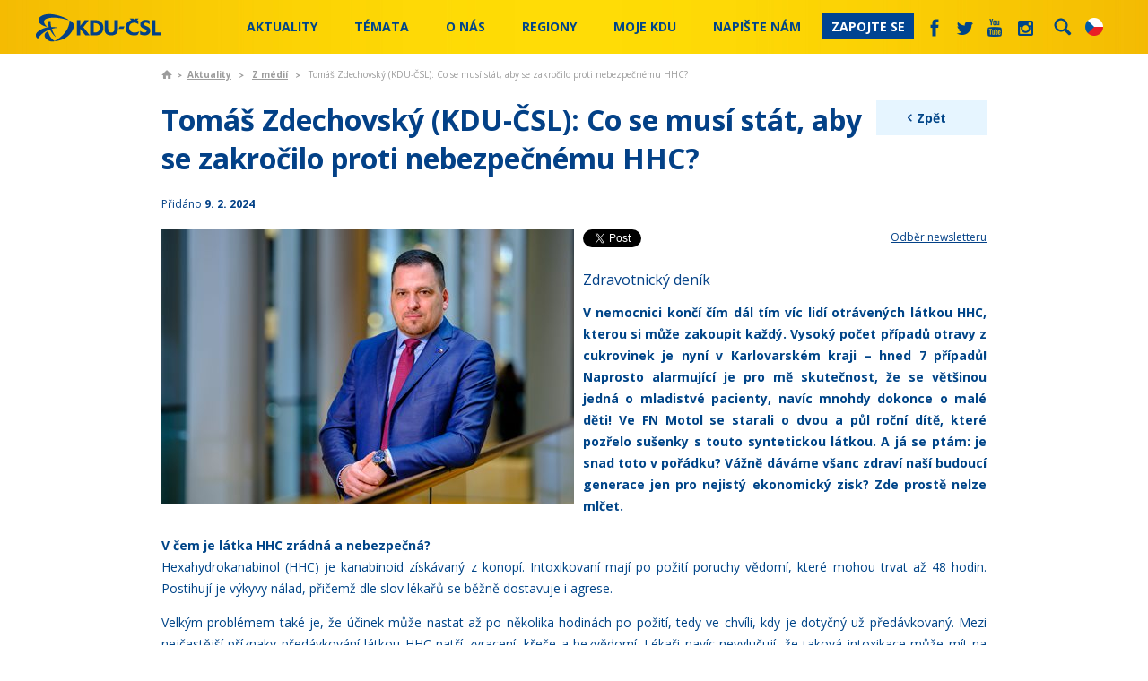

--- FILE ---
content_type: text/html; charset=utf-8
request_url: https://www.kdu.cz/aktualne/z-medii/tomas-zdechovsky-(kdu-csl)-co-se-musi-stat-aby-se
body_size: 29145
content:
<!DOCTYPE html PUBLIC "-//W3C//DTD XHTML 1.0 Transitional//EN" "http://www.w3.org/TR/xhtml1/DTD/xhtml1-transitional.dtd">
<html xmlns="http://www.w3.org/1999/xhtml"  lang='cs'>
<head id="head"><title>
	KDU-ČSL - Tom&#225;š Zdechovsk&#253; (KDU-ČSL): Co se mus&#237; st&#225;t, aby se zakročilo proti nebezpečn&#233;mu HHC?
</title><meta http-equiv="content-type" content="text/html; charset=UTF-8" /> 
<meta http-equiv="pragma" content="no-cache" /> 
<meta http-equiv="content-style-type" content="text/css" /> 
<meta http-equiv="content-script-type" content="text/javascript" /> 
<link href="/CMSPages/GetResource.ashx?stylesheetname=KDU" type="text/css" rel="stylesheet"/>
<meta name="viewport" content="initial-scale=1.0,width=device-width">
<script src="//ajax.googleapis.com/ajax/libs/jquery/1.7.2/jquery.min.js"></script>

<link href='https://fonts.googleapis.com/css?family=Open+Sans:400,600italic,600,700&subset=latin,latin-ext' rel='stylesheet' type='text/css'>

<link href="/KDU/media/system/css/main.css?20241202" rel="stylesheet" />

<!--<link href="/KDU/media/system/css/bootstrap.css" rel="stylesheet" />-->
<link href="/KDU/media/system/css/jquery-bxslider.css" rel="stylesheet" />
<script src="/KDU/media/system/scripts/jquery.bxslider.min.js"></script>

<link href="/KDU/media/system/css/kdu-forum.css" rel="stylesheet" />
<link href="/KDU/media/system/css/kdu-add.css" rel="stylesheet" />
<link href="/KDU/media/system/css/kdu-donation-app.css?20240626" rel="stylesheet" />

<link href="/KDU/media/system/css/slick.css" rel="stylesheet" />
<script src="/KDU/media/system/scripts/slick.js"></script>

<link href="/KDU/media/system/css/meanmenu.css" rel="stylesheet" />
<script src="/KDU/media/system/scripts/jquery.meanmenu.js"></script>

<script src="/KDU/media/system/scripts/jquery-easing.js"></script>
<script src="/KDU/media/system/scripts/plugins.js"></script>
<script src="/KDU/media/system/scripts/modernizr.js"></script>
<script src="/KDU/media/system/scripts/sly.js"></script>
<script src="/KDU/media/system/scripts/pux-helper.js"></script>


<!-- Datepicker -->
<link href="/KDU/media/system/css/datepicker.css" rel="stylesheet" />
<script src="/KDU/media/system/scripts/jquery-ui-1.10.4.custom.min.js"></script>
<!-- Datepicker END -->

<!-- Google maps-->
<link href="/KDU/media/system/css/leaflet.css" rel="stylesheet" />
<link href="/KDU/media/system/css/kdu-maps.css" rel="stylesheet" />
<!--<script type="text/javascript" src="https://maps.googleapis.com/maps/api/js?key=AIzaSyBnpLs8iyi5NXmxqVJxvn8Oj8E8fRXsQgM&sensor=false"></script>-->
<!--<script type="text/javascript" src="https://maps.googleapis.com/maps/api/js?key=AIzaSyB0gJjCXYNDojfjXd3blHvXtYD1ZMD8bvw&sensor=false"></script>-->

<!--<script src="/KDU/media/system/scripts/marker-with-label.js" type="text/javascript"></script>-->
<!--<script src="/KDU/media/system/scripts/markerclusterer.js"></script>-->
<script src="/KDU/media/system/scripts/leaflet.js"></script>
<script src="/KDU/media/system/scripts/leaflet.markercluster.js"></script>
<script src="/KDU/media/system/scripts/pux-seznam-map.js?v=241219"></script>
<script src="/KDU/media/system/scripts/kdu-maps.js?v=241219"></script>
<!-- google maps END -->

<!-- Selectbox -->
<link href="/KDU/media/system/css/jquery-selectbox.css" rel="stylesheet" />
<script src="/KDU/media/system/scripts/jquery.selectbox-0.2.js"></script>
<!-- Selectbox -->

<!--Photo Gallery -->
<!-- Add mousewheel plugin (this is optional) -->
<script type="text/javascript" src="/KDU/media/system/fancy/jquery-mousewheel-3-0-6-pack.js"></script>
<!-- Add fancyBox main JS and CSS files -->
<script type="text/javascript" src="/KDU/media/system/scripts/jquery-fancybox.js?v=2.0.6"></script>
<link rel="stylesheet" type="text/css" href="/KDU/media/system/fancy/jquery-fancybox.css?v=2.0.6" media="screen" />
<!-- Add Thumbnail helper (this is optional) -->
<link rel="stylesheet" type="text/css" href="/KDU/media/system/fancy/jquery-fancybox-thumbs.css?v=1.0.2" />
<script type="text/javascript" src="/KDU/media/system/fancy/jquery-fancybox-thumbs.js?v=1.0.2"></script>


<script src="/KDU/media/system/scripts/bootstrap.js"></script>
<link href="/KDU/media/system/css/prettyPhoto.css" rel="stylesheet" />
<script src="/KDU/media/system/scripts/jquery-prettyPhoto.js"></script>
<link href="/KDU/media/system/css/kdu-gallery.css" rel="stylesheet" />
<script src="/KDU/media/system/scripts/jquery-easing.js"></script>
<script src="/KDU/media/system/scripts/jquery-timers-1-2.js"></script>
<script src="/KDU/media/system/scripts/jquery-galleryview-3-0-dev.js"></script>
<script src="/KDU/media/system/scripts/main-gallery-script.js"></script>
<!-- Photo Gallery end -->
<script src="/KDU/media/system/scripts/intersection-observer.js"></script>
<script src="/KDU/media/system/scripts/pux-lazyload.js"></script>
<script src="/KDU/media/system/scripts/pux-ajax.js"></script>
<script src="/KDU/media/system/scripts/kdu-csl.js?20240614"></script>
<script src="/KDU/media/system/scripts/kdu-calc.js?20240624-2"></script>
<script src="/KDU/media/system/scripts/kdu-csl-main-page.js?20240626"></script>


<link href="/system/favicon" type="image/x-icon" rel="shortcut icon"/> 
<link href="/system/favicon" type="image/x-icon" rel="icon">

<link rel="alternate" type="application/rss+xml" title="RSS KDU-ČSL" href="/system/rss" />
<link href="/KDU/media/system/css/print.css" rel="stylesheet" media="print" />


<script type="text/javascript">
	/* <![CDATA[ */
	var seznam_retargeting_id = 72882;
	/* ]]> */
</script>
<script type="text/javascript" src="//c.imedia.cz/js/retargeting.js"></script>

<!-- Google Tag Manager -->
<script>(function(w,d,s,l,i){w[l]=w[l]||[];w[l].push({'gtm.start':
new Date().getTime(),event:'gtm.js'});var f=d.getElementsByTagName(s)[0],
j=d.createElement(s),dl=l!='dataLayer'?'&l='+l:'';j.async=true;j.src=
'https://www.googletagmanager.com/gtm.js?id='+i+dl;f.parentNode.insertBefore(j,f);
})(window,document,'script','dataLayer','GTM-MG48S8H');</script>
<!-- End Google Tag Manager -->

<!-- Google tag (gtag.js) NOVÝ -->
<script async src="https://www.googletagmanager.com/gtag/js?id=G-LXBLG5GWPM"></script>
<script>
  window.dataLayer = window.dataLayer || [];
  function gtag(){dataLayer.push(arguments);}
  gtag('js', new Date());

  gtag('config', 'G-LXBLG5GWPM');
</script>

<!-- Meta Pixel Code -->
<script>
!function(f,b,e,v,n,t,s)
{if(f.fbq)return;n=f.fbq=function(){n.callMethod?
n.callMethod.apply(n,arguments):n.queue.push(arguments)};
if(!f._fbq)f._fbq=n;n.push=n;n.loaded=!0;n.version='2.0';
n.queue=[];t=b.createElement(e);t.async=!0;
t.src=v;s=b.getElementsByTagName(e)[0];
s.parentNode.insertBefore(t,s)}(window, document,'script',
'https://connect.facebook.net/en_US/fbevents.js');
fbq('init', '1052312544874012');
fbq('track', 'PageView');
</script>
<noscript><img height="1" width="1" style="display:none"
src="https://www.facebook.com/tr?id=1052312544874012&ev=PageView&noscript=1"
/></noscript>
<!-- End Meta Pixel Code -->

<!-- Meta Pixel Code Jurecka -->
<script>
!function(f,b,e,v,n,t,s)
{if(f.fbq)return;n=f.fbq=function(){n.callMethod?
n.callMethod.apply(n,arguments):n.queue.push(arguments)};
if(!f._fbq)f._fbq=n;n.push=n;n.loaded=!0;n.version='2.0';
n.queue=[];t=b.createElement(e);t.async=!0;
t.src=v;s=b.getElementsByTagName(e)[0];
s.parentNode.insertBefore(t,s)}(window, document,'script',
'https://connect.facebook.net/en_US/fbevents.js');
fbq('init', '1285404592882688');
fbq('track', 'PageView');
</script>
<noscript><img height="1" width="1" style="display:none"
src="https://www.facebook.com/tr?id=1285404592882688&ev=PageView&noscript=1"
/></noscript>
<!-- End Meta Pixel Code -->
 
<link href="/favicon.ico" type="image/x-icon" rel="shortcut icon"/>
<link href="/favicon.ico" type="image/x-icon" rel="icon"/>
<meta property='og:title' content='Tomáš Zdechovský (KDU-ČSL): Co se musí stát, aby se zakročilo proti nebezpečnému HHC?'/><meta property='og:description' content='V@nemocnici končí čím dál tím víc lidí otrávených látkou HHC, kterou si může zakoupit každý. Vysoký počet případů otravy z cukrovinek je nyní v@Karlovarském kraji @ hned 7 případů! Naprosto alarmující je pro mě skutečnost, že se většinou jedná o mladistvé pacienty, navíc mnohdy dokonce o malé děti! Ve@FN Motol se starali o dvou a půl roční dítě, které pozřelo sušenky s@touto syntetickou látkou. A já se ptám: je snad toto v@pořádku? Vážně dáváme všanc zdraví naší budoucí generace jen pro nejistý ekonomický zisk? Zde prostě nelze mlčet.
'/><meta property='og:image' content='https://www.kdu.cz/getmedia/e79965bc-a712-4935-953f-3f00ecbb69ce/22-02-16_Zdechovsky_portrait_5.jpg.aspx?ext=.jpg&width=460'/><meta name="twitter:card" content="summary"></head>
<body class="LTR Chrome CSCZ ContentBody" >
     <!-- Messenger Plugin chatu Code -->
    <div id="fb-root"></div>
      <script>
        window.fbAsyncInit = function() {
          FB.init({
            xfbml            : true,
            version          : 'v10.0'
          });
        };

        (function(d, s, id) {
          var js, fjs = d.getElementsByTagName(s)[0];
          if (d.getElementById(id)) return;
          js = d.createElement(s); js.id = id;
          js.src = 'https://connect.facebook.net/cs_CZ/sdk/xfbml.customerchat.js';
          fjs.parentNode.insertBefore(js, fjs);
        }(document, 'script', 'facebook-jssdk'));
      </script>

      <!-- Your Plugin chatu code -->
      <div class="fb-customerchat"
        attribution="page_inbox"
        page_id="251656685576">
      </div>

<!-- Google Tag Manager (noscript) -->
<noscript><iframe src="https://www.googletagmanager.com/ns.html?id=GTM-MG48S8H"
height="0" width="0" style="display:none;visibility:hidden"></iframe></noscript>
<!-- End Google Tag Manager (noscript) -->
    <form method="post" action="/aktualne/z-medii/tomas-zdechovsky-(kdu-csl)-co-se-musi-stat-aby-se" id="form">
<div class="aspNetHidden">
<input type="hidden" name="__CMSCsrfToken" id="__CMSCsrfToken" value="heH1saRikgOgcP5YnKALJIIXlJnFsCz5m4wFHGrXW7CyotZxDu/zTi6XtpPgmVytcWdWuUcBLz0iKk+oC1yZfTc68TaUSKIjgVGX9okm7C8=" />
<input type="hidden" name="__EVENTTARGET" id="__EVENTTARGET" value="" />
<input type="hidden" name="__EVENTARGUMENT" id="__EVENTARGUMENT" value="" />
<input type="hidden" name="__VIEWSTATE" id="__VIEWSTATE" value="[base64]/2ZvG1VmbAaQx4eSpeGOLfP7PpgDLhCG9Fd5BCmCP9XwIWNvzNtnJi/vp6AfWi/RgYkgOlEZuhGSXeHruzroCsLLYRnweuhAti9kUm11/EaeHato9dC+/oXg6NbSxJ9QPqaxdCo+dTynkoy8CH2FzUS8n3oiF2CGXi/4BU2PYvxmDu88M+o4NxQtDOayPDLZpHTlrDvo422IY/jZx7t/fDy2lr5KoFNAnFzFpw9MxLtp7Kk20xvoeKyrmjpNlLWmsRe48qnHMdISEXImtdMuAm39CSUZ8Z74ywiZLHuWkq2zcF7EnTTI+mICefpBRX0ootna8WvfuHOtfzT3bd2xfBgDnn8vx38WF1QDEOifvi/BJJ7BtdK05lVKQGdCu4xkdNY95dCu9eSBTPCF2X9OGUlqq5tEQk1zFC4ylUa5S3plBUNlSqb9IGn7Dkzg1LUwndDmzMf5NU3iuZYQfYWyowuf4XAS93Y0+WSKpAHzdlT/Gg4mT22GdpXk/ydOteaUD9j1q8cADKpsdtcdbe3rK44Kq7zgUOwxcNWP2WeRcLcTngNViowFzAiAorIi9F8O/M8nNn6GprMx/ODDfVi0zZPOqJtJ0PQgztwDLgfmbCjMASnglB8qgkKDrxeQdYww9Rs/NPaBd3Y+NTazaPJFOmAWR+sFLmnMoKoZlCGzYvuFi68toK7E5196MU2ozkzHuNwGE3jRDMxqyeyLj6MBsL+lH1LHpJYifehJGxZZmq7lbTO7Xw7VabKMVK5Y8xA2uax8okhOeAxA2OH5xaFME32hcM01hPtKb7x8wK6rxP+t/jQecmOUoOliJWB4C4hpNOEjTSAl1pQyklWOWcDEhkuFsxSiU/gpBVU6sBr9FbHIH2beMe7CFRsaKiuyKVzssLLKXHXhBD99K3dOZWeH8dtY7zstqJII3kL2h1TaEZvj84jW+QhdA8VY+lwsNFxIvQsQ3I+X46oUeWjEpM68M7jpfwShccl8XzInA+iVquceAU98R7Aqe/Yz1KZ+UrcgcWBEysPc4gmFjvsgXkyY7rPow8c+Y7BU5hurmvOYsv/1mA4oC0jCA8wVv5qoYlQ1OkWpw7UVpJD5kR7Q0OcjMzglUef+MPueFKI4r33hL5ir+aVuCs4EWRGU5cJ7Eg1o19YLLgEt5DU6fINl0hTIrmv45rQdu/3KQkNZZCZ1+CFA7zzPsrEbTTjkKD4nHd5A82nH+KbF1Xrz0Y7mXl0lMGX3G5DzGnqc/wmnfCYICc4FVhlHjKDsXwH6njDkXCvRg3z3Vpe46ctt9uDLGsthcefUeODUCCIjnW/V0AnPMe/Glvo3Jri9hPjoLR70pNsHrtKLA4iaiHO7bk8TM2bXrOnG8Lyh1haS49lm/wos+PiiwrS8jVhSyT6Lh2Q+so+RcvuK4BM58cQ8Q8RwK096Je8lm/[base64]/EVd+6z4Kt8gLfLA2QaOzM6Hiq0558AjwYG4tOjv56t95/C5XM9ATfgGDb7jHicLt4Gv8s+Y3SJM3ig1mSJlf8pLSLnscGOmLZVoOcokVuC4/z0VBHrrVkGP2sjARWfXL+MKwdKyaC49mqbj2WlWfq2mGAMtgRvNiQunGRmV/fDx14oh/c7bCpPw1zQDglo8PaqyzTsHieMoHlHxlBKTjfi1ID9KlPti3kpiuE9wcw1SRkks6HmUTMSAecdBuhNSYjV++9i0Hy4DEd72tB8vdZ/neuiRCzKImz5OsZWBtNnCceKsAHFEeXftTY/UPM6N6/PKJuxssuuEP8XKk9FS56L3tJiDNTUV4a/OpimefRHc1pn99hmRiM6DTK4OiaJh/JgXQT/ZNUblpxH6h7idP+7WjLP5bB4mYTMFc25mhF5Y33onrAEfqWja0sTT+Zc3V6Ovgp37r0Ul/W0cYQFuHohd8fp5A5u4pOqNeje7Pwqj6R+Tlk0m7Gr7gm7kHvOQLE28oe+3gck/oQ30oLvMOaeKEzqEQDkIX++YELKwEiGKIFISLiF14nYe0eoXovtqjdUF6LXW4eLvFsDdRkgDLctPcBJMm2A3G4Ow7/mkuJkOn2vP9YMtRuZrK9NAmj3tr/aTSexkUvkD79t4HVIkxZlfvTFYUn49Ndlrqi9iadA5vCtpMiVTBrdhb2UzdzYGFffE/RJIo35/[base64]/QX1ZZfBDpa0pW+ZAYSz3zOCxn9ZFytst0HFmF6OexdB1eExAibz8qg3qm/7pCH8iUiW1oQ5hA6n+dud8lrvCCs1QvhVq58i8nzfNbVK4yWLAP4OtLTJqX4JBMycrJr/mZa23194zAqcsFt1W1Sh8ZBhNWMpFLSGoCZ4JgnztXBJXBfhdmtGFLQkjIqiHyNSopqTF2bt/[base64]/VtnS5P9ebw+ZmrV9yr0c8wvfVYPzhDAWbrzwbPSnha+XCfRz32FrEuJ6JtgF3Phvla4/Ka1UFz12MRJyxRu1jTSDsItch+mFVB4pRpcJRjX5/9g491uKEfuAgnucHi7Rwj+YA23V9TfkN6/LtvIIaS4HOugP1387QzcPXyYFRJCpn9nxMIrwf6tzfXHaidjTIWDFY++BSniotC1qMm/GO1jZab1OU4OgUYdqtIlb5+I3pl4nanAqIitBsh77pPRJQl1Q/TnVT9JUnjxFgBeLIU2viN+kbV+9PltS0O3+QqEER/YZVaM7x3ZqPQ8ghbjCUBKcm0bEZNgQwOuz0QSAFMFk+23sJjDYVBx9YJpnAbmR5rUD35CNJTudf6VOwFt9uHITWBcA6uItIUY1nSDMrEUUesVvaKw4V2dULa+wapNvRwXJEQ6wuRHVZCo4fNHpxwS3PHl1qdrxuAuB0auJ/7U75upV1bCoYtrJQgeDpJwc+FyN1yub7JlA4OCpjfrW33hnAg3IRBAfe4NkN6xgJ4hNTTW/0vQQnC1nG4YBsUXHhg8AVT19HBTGidNuFSaCqTSWIvHh1GZfHbveOqo/7Cq9v7gGsC1q7geXrKw9W45o6h/fblIWw+N+4C7mdy//f3wO+NgOVbqh3bIkqdjkwRlArTOyP91ENAJTtfgzZmBJ+HhmA++Rr++RwwdSMY0+fkvKOiOtM2YtxDTAKk4BKsXbnhI27k+h6pzQxJ7G7ni9jY57R9CVHzOlotsE9X1R22RCcTvz4EDeg/XUceYozw/L8GoOMgp/Vi2fckmh3Kd5bfzjSGab4BLjZk9eocXUxAgUcvhZrkrjhNmUr7AKrWvTeuFMG1n3tT+Q2s+92ht4axmU7AFquUbHT1ozhlOBTJsX5YuS7GgLiDymAo1ahsTf6QNbmnbRGD9H4HAFJ018YagvInCEz2/d4zEi/VEKQIk9zG4SeoU3eBHQuaOUITsZzy6vyRfRcHp2FHS0NGbdYn1YFB+7Yzzb3ouVmouGEOaedqd9b+/DctW/D8Q5MlDMD7Bf2sI26Zz0eYAvO41h3dTIRJdJD249Uy9cH7BI40GqzutlH1Ba8Je8/kW0ldELAieDhNlBH2a3eYghHQEDnN2ohN6+JsnpJRTSRQPq72bytG8HCODKz4ghtrotLMzBeC30neVXjQYABunptRJTW7XTtKqcN7zJjzMghQRxULwsi/fqtkVHwVlqe14EbIIU+KSToyER35RIH1tqceeuKTTfmUUJkRRBCRhvLgt0ZM2RYFCM2EgdtLyElIQZlN0eh5Nn3ti8wWSmJey86sOQyjLkLIJkVEaTL+wLZe5tXfYnKycyV0E+c1CXqwklf/3oVH1bPitGFFy9L5xuwIfxCEw2kZ0tYR/UBtmU3TZY7BJ/iXNAwea9jSr9HNhujVPZvc1akM/SVmGMvO/SFWqW9lj1EszrgjqcQP0cfnpflw4a7XJ6pr2C1g9B0sIhcHYEvNsPNME0/DZBhjX1yb2cHRJG7SRdbFrp/ekKH4LwQH2Hyp8j3sLYWqcUI2OwJKGRcU0qBqZ3rxpGaXs+bu+/Yf4g9py0cHrR2+HgVLs9NQ1S9fGKBThjTzDmyFlQCyfH5kmRKlEinIu5CFx2mUCEwCD4bnQibeVSjuW0TG/Mog9i3BbmcF+6a7RGYebexExXYCq4cSQ7aC4jn9n9JLwFgBUwGWBxs1NGmV+3lFkwo5YHotHn4OCxhwD6j5caUJpHbz1vG2yexz6czSUCjlbuwKde1q/Ry0l5z3QZLnNYvQvA5GlpAsLcA9yFdBl79Bq2kyiY7HF331lEF5eBtBD4fhp9q1zvbEfZ1ebtCeJvl9S4htoeXML3V17UxixunHjvVrsPEpZZGH/3hv4qjgJimDuxkbmoPGfAGu/1BGJaCe9zizmADTLrnSqo4HQye0rC9XvKD2xW8gWiLgRSL6PVggpt5QK9vqatTkalEU0gLwyHhOsC3Xo6XbWm+PEYkDb8nwNnlgxhx8NrXBL6gOxd/yheRzPPwQJmUHDItTHeEybPiycL9JWp7A5JTqlGesBWUH8PlU6NrppLXrLJ/Vg7yZ7pEG2F8dHe6+gfU6aujZVXXTh2xE1A8kfpcSrPK9BqdHC5/F8sVtHTGAc/QAyDPVOvhoEX5NmY9XvPwyc1XPmqH/JJ5KR+aPPv6wfA+onyLksrcs5FxSg+z8CdTyNGq8DZJw8JdEEF9CoklGlpDYITQS2bYaicwPvU7wKve3rUgDsS02v/rJE6C+qVjSw6NVUBwL9wnjJ0wjUWqd3TX4sXQQ9v3sJt2DxuJBi6Y0tpQowQky4tFyWx+qYuyEfNSqyXVZx7WAsdVe2oatY+iaq+sujhqUMk40S+B2Ao4a/F0R/UlcJNqvwKyF+siZBGd7xElgZWNV6g9bzKF5WkIpup9tgp+a1nCcxzm9iN3R7voeOcXETDn23izBUW9GP7z1Hfi0aNEMOshZhO39IEsm/YDzifD6vOpgKPfOE0HcwDdyjn8asYij5sYyJpu7Q4QaNS903wpa1hQT52t3oYIiyL68AAiEa5ntwE3cshQzoLFab+LxfJf7r94hdeMTXBwsS66mQ04mZHr5p+Im2pY6nv+QWTaHOqTZN00Tt9xWVmXT8nr8sm/vEWjfUVMHZ/qBTHrx2aFBGyQkZu5eddj7DtKnmLdXEr7hgId8pS0J9bkSV1AhVza8r034POkgLTtyq2hLn9LifHzfolc+7zwLEwOwc3QueQIijHj/dKR6S5rSqTquJ76tkMekBctV39Fxy+8GfqgnA5U6zRhE0A8E7ZezM7RLohuOeYZT5rKQFVcycx4d0q3yFFSLLFAkLEZ11UO0PPa/9RJK0bkBhAOwdumnD9MghKlK1GEx245Tt/Nk5WrRcLUnZqG1dzW0hmi2rcSMjejk6PTtQkrvAUgfGrTgnHpLh2287Hkc5rokJp14OupJ3kfxS3xPN7FJ2LnTc0Q9H/EsfdgLHmZBXEEW66Gu/q2cGzSTyc+iNdVcaNSG/G6gizMB4UDzJZLV/RSyP0PxPl+56w+pPD5rUJ/lJrvaVzscplk0L/tycS9gI9cNS+5e22F24GF+4SMRXeAyekGvABWHya5rWQ9a7XUw/O3wMiEG+NCX/tHziZfPqy5frud30csNYttCcsrzFFe+t4nS5MEnymZ7ripa+l+1q/AkUDd4orrhzoKPCkg3SVXxl6305tLPHS/[base64]/efZOHGLLI4fFDQmMfC+oUhT3BU9AEoxvrXpTEBI6idiLYY37YJ1maT1+t5wJanUytr70R38FxisAAzN4SL6xiE1OjZ7YW7yrpybHSDdfdFJ7Duti4uYV/6WGTvJ/7NhrV98nF7S8QLNYscC9I64gEuTuy/Tq3m55+2HJ2gn90Cf9Kjp8qfNCWlsc0vF+VP3rA+gqam3OIeWrECTSaZh9IOYpoaeBJY8yqLPXIGoVqNNKmMNcoACGcixxppfIEaSQipB/+b4+dY9s+qT4tvT3C18ZC0VN5xumkPExNHDeAOuTLyjpJ+Rn+44Uv458dLGm0LS2nFCeyiQcD24ZiKeSDMQ3wQdahDzypMBJi/n9KzTAAbPDbTkA4anKuWEQd/QNPfhQU0/FdZQB1evb6e1dr3cqZmjjHsU89El4bvN9INjEexkONj92Rfv5NwpoyUY+pJ3nCP9FvBmpUgdLNSNODQpukaxExveRV5J9ml8cJ0LOI6BmHiewz/sgRN80nS0bjVHM/RRjrUotHeUqtDuYdJpmNNgB56FN5tuC+MaLff0vahcU+dFLpp8qM5vxzilC0hnsBfKuoZsOHT73N8MqVaCqjAHQIQyyDmXy+a/NBRyqxNh4hfyID/4eue84pVCxfDpvAHJ6E+l7LVksYbB4tk/OQmJwtIe5AWjqDBLw5mMdbI5ISWLP4l+e8f3xmOidXNI7ssCIL+qPIyH5FpwIpv8LsdnozuEqY3GRJo/0FyeADzWtHw64QTrPQDfd+39rIWoRI6MfM17z6tO5ecQRmk0JXBAze27xh+HGAsSnZbVg2NnEEsR1XiRtvq8s6tXCWzICIEBeCuzOmFq7vYpoXbieG0kkW7QX4HohzY9KF6KhpVH/FsJVCJi3CtV8dvZQ94TVyfVSlFRNLwoXcew61eb2j466nCNUuvJwEI4w7gEGsmdA8qe34uZdEJvwm9IKnCpteA1+iZJDsYhe8Dwy+irNQdHaQBQ/6CswGbP5Aa8mPtXqzEjP1t1M9Mm8Abma3W0rVbLo31XwZqOX5gatwQ7f8AobMq2XZXlpb9STZdneyicftXsrSMsK441hjrFHeuMkG4mqy9F9fhBEbGNn8e2Qx5NUSUKB+Apgzq9I9sFEZ5uOfMGlCxPctk6asX/d70KyIDkWJ+IO7zps6JJ19R3QuTRCHox46NLIh+hO+TztGynguebpAyPAj8mmHypx07ny+u6dC7osheeD9HL857qyaJ/tKD2BHb74OIt1e/sSASGI4f5pzfJtNbKCy+mxYo5MJMf1Ael7zcZyOgEyjY0t5q6SB/9M3O10LZ34dCAu9q/rYPRqemuV/DtphF0DL/cSLoiBuJlFcixLG/4//ss/StMI3JRl/[base64]/MU/3ATsY/USiNBpjyuIZtAzyswW6MGyRgel2/40e2KvMRAnv6/o9iVFtESAmBs0EmPWn+Bv8XCjEa+yx/762o6ipth3/Ghtk9FfQztyKbYe601obmhKfUjkT1jsZ+LrDKfCaBRrHUm0pduUvtkEV3e8DnWHtWbor21k0RycHxPSXwdmTPN8HcLICeg9swH/gseGdWGwwau7XCtO5vgurIXGFBsvtlNMb54gV80XghPxl+1PJFsYqjwsHBi3HkRZrvKnIMwl3+vYdH/vm6nrEl9/8azIInYpvE0hAjplZ7UXZhN3kmJmApgSkxEMXkepGJ6D0416O2EjGyr7bQvG4Nw9xPppRI4KSYHezRE5Cdx73NDwl++tzPaiz9Or7T6Ui/jSVPY36dw0SY3a0O9xeZNUqitKsDzLxVL9z2S+GGluHKxilm+VLJxCMeQ1zwE/3DwPFmqa7M/RxmBZ6F3AjI/+nY3BVwGV8sIwRUl8ZFmZuc/99uoK3PFYwA9R0QBBy4d/DQEx+/ajC1QlL+35h/agWha82rmLE7uObQZezxVxIhLM26LcZ/b1XXLhBJ7QNNPevKWF3sgAnbanT1IyjRKUWsKSyodDgHs2Hh0Je+2BR3ezYHA7UQFPXj6ZKty1NalGNH6YC0xAbBzeq/3VZ5JaVvHwdXfWGvydP38OG5ssZHKFP7/zXtn5d9UCUgF+BpsWu3MFvylK/5VeTP8siaADQHWRHc8X4tItpvxsLay5jvIfzeWEgOqC12cHNl/4tLpnKwm98540lhZ9Cr2bLdpxwDcxZXNbN0nWW/GKs3Co//5i9Ju/K1HDwDdE7kKBGuVOp6S0EWxU7X5GR6EQA3hRjdBIrlPofH8vRxoDq/Vgdr9X2E8WY/df0RTu8a2o2fsm6+pghvAVDeeUJWWmPV8opxb47GGN1gZpmSEa83pzCvQNcVBCjr9mx+89OJlyGkbG2L9uwGMaQsaVGNnBmZ0XZD9HImBzqWyP4uyVJBjHpchBPRxF05Tn4Qpas2/[base64]/EVQ9lKlLwJue2R39rTNKwCnXAy47xfnYqGvsE2PH/3nmgqqnmr++RuVAo2ExJUCKAdV4iEMroCpGbjLljTuh9tNIp5PWRRq37ld9dVgafsjkl5M6YtYTmOrMUxVt9DOuuKWTd0V5EnzlFHlF7TzZTOS3u16RrGR3SZvo4nxXBAuXWMVTQnmCLf/QP6Ntm9q6D114D8FsK3Z2cd3AhRvEM+djCvD4wmeONnH8ObPHtTLliKOqB6YeelAwXy/7PU5KWFR8QcTO7ZAsvLoxvhCdpnGgaeoCT3psZeaYb6621kCXncOsD9sd35YUnu9eu88+o0+Oof2AFUlxE9NOR4DgkNaEl87YPNGOCzQe0pRGWXCTzJ+tcgkSEcK3HPgi6TU8RLsXNDIowXqSKmaEyZwZlz5pLxl5q/IuxOPmPES6IC4sjnb5zD9bdN+QVrJW8Ncku0rzwefPp9kRBy812JpyKvdffNvDJMqABQRTqLbvuUZ8zP73gW2xycvOnQ3eEIo/xBxtp2sP/yYn9sDO8sKnLm4zdUNCDlFk2VDFU8nfMOqCbjEBo72uLjQ1Qa1xP1/yoSN9dIGA0fWaKzYQYHeqA9TK3GztGjQSboi1Nepnow4ZLJc7ybSVWB7++UGSkSxZkBjuRZCyT1rm59BR4NPzc9FbWf+G/X9++vMBsxoZINKYf5ts54e3Gp6QS7cUcxUAvQIaD/JRLy36MqFfVFxdyBhfwCTFVDac/VN249vJZ7Y+4OumoDRSazNQLfM9GEHPslZ/z2XPeW8oxYk2awixEawTp4Xl8T1xv+t5er4Zo9rtUsYimTSPc8WABQiMc4BN0BH5oWcqJUwjLHlfR3pR4FrZnJNZXF45/eVLBQUBaiRDZFaGABqvGTEvlJ99AFrxvHz95v+0PjeZ78W/WaH7pHezmL283s9i65L7LSzrDI80b803hu64BT9tnmGoemaRJKqF2zQYDPvsbDBhc7CbYuz1eiMB39TsGzgeFmp6d/5hv4FYDMc0v4LNnsXyy1xqu42QxEU6qvlqgglJPwdWXlnv/svBnCnTJebaq+YJLEPFjW7lZU3E2F2sc0+XTN43N9A4v53jZ+rRBX9BxQwWMu796TFEyb4I2kn/5IIRQDuT2xLIo62EWwKl92/cIHHsaOcO8EA42x81xJg0DHZAkpsPjZiQR5pUOCBAZ8VCL3Q1pjrxLjh6vF06sXAofqqmeewoQBTOu0fIraouAbAMzA7PmBib/W4hL/RzWrSyH0/AaCHPdU2foRu8goA1nuIkdvE/ybTj2UC1lIMFzMj/[base64]/iihS0RzvlgV/bC4i/tD6X6QyimE4Klt61ja24oOuXI8LTItQ5bD/SOR8GxKMS82DAQXYf37KNKStAz2/Ae+pSKxf/g+JbYFEnV04dnKMON9+GTnSwsmxb8/eUXgC8og8gp9mS1PbZoDlQ2lTn1Ko10V8slZxZNCpq5g888wfO4E5cL+yG6tOdKdnIRv1CEEikCFaoCT+wv82t7egAsgQ1g9IUc9PE1MYzOOSkLNvedduLxrmzTMJMQlBudX6n/l/T/8LYupgkKUoOQwd6cQ9n3qk7TYC99u83GQ8diirkQZqm9AHTACOg7bK70xvSIl5loX7+/41vXGRtuFc4DwtWEjx7wamtLmaPkdoZWFriderygtzCSJ7cL1YrQp3MQ1azK6y6SA9JQTz7pxjHAmlwXvDnPwC5/9RwTxvb69gqoJ1uaLtTqt1FkaK8sYo7eAz+rRQSxox3/8Ip1K396gqm/4HbxETEFIDeJvBNnRDmxOne2k8o/uB3fivYyASJ9jbK1JnwxBUQ6BDTsFaQCsypECCW0AZLsYbYR95t+7AreJb/EMZlZabxoTcmEHoTkKYsKJ8x8f4+1nF59cr7rRFNXBAKJHFLduxzeIip+ir0JCr6/ghVR6mWEM+/U4WAYIXI/IlIstQNPZubSSHA6Ug=" />
</div>

<script type="text/javascript">
//<![CDATA[
var theForm = document.forms['form'];
if (!theForm) {
    theForm = document.form;
}
function __doPostBack(eventTarget, eventArgument) {
    if (!theForm.onsubmit || (theForm.onsubmit() != false)) {
        theForm.__EVENTTARGET.value = eventTarget;
        theForm.__EVENTARGUMENT.value = eventArgument;
        theForm.submit();
    }
}
//]]>
</script>


<script src="/WebResource.axd?d=pynGkmcFUV13He1Qd6_TZEQtFuNB7Onge-osJ8_NziI-QQQ7f_v0l7xIxzqOv85XqRUYWrltWNPJrNbwKgu-kg2&amp;t=638286137964787378" type="text/javascript"></script>

<input type="hidden" name="lng" id="lng" value="cs-CZ" />
<script src="/CMSPages/GetResource.ashx?scriptfile=%7e%2fCMSScripts%2fWebServiceCall.js" type="text/javascript"></script>
<script type="text/javascript">
	//<![CDATA[

function PM_Postback(param) { if (window.top.HideScreenLockWarningAndSync) { window.top.HideScreenLockWarningAndSync(900); } if(window.CMSContentManager) { CMSContentManager.allowSubmit = true; }; __doPostBack('m$am',param); }
function PM_Callback(param, callback, ctx) { if (window.top.HideScreenLockWarningAndSync) { window.top.HideScreenLockWarningAndSync(900); }if (window.CMSContentManager) { CMSContentManager.storeContentChangedStatus(); };WebForm_DoCallback('m$am',param,callback,ctx,null,true); }
//]]>
</script>
<script src="/ScriptResource.axd?d=NJmAwtEo3Ipnlaxl6CMhvhZzK_ZNKpIOGJnY_KKQHJjOknZgSiG_DBO56Vj_4ACr8zrnQy8nRn61V2EQHNQL9h_OUrMHLONmbFhkMqFvd5gIt61hNYx3sIzT1pdT1Z26ORPqc09OAd7BXeQEOPsSCNp_Gh9m6b7ZTTffRaCslLU1&amp;t=13798092" type="text/javascript"></script>
<script src="/ScriptResource.axd?d=dwY9oWetJoJoVpgL6Zq8OEAtG3PyBHlQBGZzAQqNOIPJiIR4-cMhki0iFGPcM9uLhOPWK3Ooa1CZSLq_eNAz3pC5EQJAGwwxg-bExR_VJTklGoSVYLljvJbxA3Cuc7ox6mJA07nxOBX-9zfn9SXVqRG_eBrhUKH4z30vJRwUpz41&amp;t=13798092" type="text/javascript"></script>
<script type="text/javascript">
	//<![CDATA[

var CMS = CMS || {};
CMS.Application = {
  "language": "cs",
  "imagesUrl": "/CMSPages/GetResource.ashx?image=%5bImages.zip%5d%2f",
  "isDebuggingEnabled": false,
  "applicationUrl": "/",
  "isDialog": false,
  "isRTL": "false"
};

//]]>
</script>
<div class="aspNetHidden">

	<input type="hidden" name="__VIEWSTATEGENERATOR" id="__VIEWSTATEGENERATOR" value="A5343185" />
	<input type="hidden" name="__SCROLLPOSITIONX" id="__SCROLLPOSITIONX" value="0" />
	<input type="hidden" name="__SCROLLPOSITIONY" id="__SCROLLPOSITIONY" value="0" />
</div>
    <script type="text/javascript">
//<![CDATA[
Sys.WebForms.PageRequestManager._initialize('manScript', 'form', ['tctxM',''], [], [], 90, '');
//]]>
</script>

    <div id="ctxM">

</div>
    
<div id="fb-root"></div>
<script> 
    (function (d, s, id) {
        var js, fjs = d.getElementsByTagName(s)[0];
        if (d.getElementById(id)) return;
        js = d.createElement(s); js.id = id;
        js.src = "//connect.facebook.net/cs_CZ/sdk.js#xfbml=1&version=v2.0";
        fjs.parentNode.insertBefore(js, fjs);
    }(document, 'script', 'facebook-jssdk'));
</script>



<div class="header fixed">
  
    <div class="container-bigger">
        <div class="main-logo">
            <h1>KDU-ČSL</h1>
            <a href="/">
                
            </a>
        </div>
        <div class="language-box">
          <div class="current-language">
<span class="en  "></span>
<span class="cs  active"></span>
</div>
<div class="language-box-content"><a class="en  " href="http://en.kdu.cz/domu"></a>
<a class="cs  active" href="https://www.kdu.cz/domu?lang=cs-CZ"></a></div>
        </div>  
        <div class="searchbox">
            <div id="p_lt_ctl02_PUXSearchBox_pnlSearch" class="searchBox" onkeypress="javascript:return WebForm_FireDefaultButton(event, &#39;p_lt_ctl02_PUXSearchBox_btnSearch&#39;)">
	
    <label for="p_lt_ctl02_PUXSearchBox_txtWord" id="p_lt_ctl02_PUXSearchBox_lblSearch">Hledat:</label>
    <div class="searchbox-text">
        <input name="p$lt$ctl02$PUXSearchBox$txtWord" type="text" maxlength="1000" id="p_lt_ctl02_PUXSearchBox_txtWord" class="form-control" />
    </div>
    <input type="submit" name="p$lt$ctl02$PUXSearchBox$btnSearch" value="Vyhledat" id="p_lt_ctl02_PUXSearchBox_btnSearch" class="btn btn-primary" />
    

</div>

            <!--<div class="searchbox-text">
                <input type="text" placeholder="hledat" />
            </div>
            <input type="submit" value="" />-->
        </div>
        <div class="main-nav">
            <div class="ul-container">
               
	<ul id="menuElem" class="CMSListMenuUL">
		<li class="CMSListMenuHighlightedLI">
			<a class="CMSListMenuLinkHighlighted" href="/aktualne">Aktuality</a>
			<ul class="CMSListMenuUL">
				<li class="CMSListMenuLI">
					<a class="CMSListMenuLink" href="/aktualne/zpravy">Tiskov&#233; zpr&#225;vy</a>
					<ul class="CMSListMenuUL">
						<li class="CMSListMenuLI">
							<a class="CMSListMenuLink" href="/aktualne/zpravy/snemovna">Poslaneck&#225; sněmovna</a>
						</li>
						<li class="CMSListMenuLI">
							<a class="CMSListMenuLink" href="/aktualne/zpravy/senat-pcr">Sen&#225;t</a>
						</li>

					</ul>
				</li>
				<li class="CMSListMenuHighlightedLI">
					<a class="CMSListMenuLinkHighlighted" href="/aktualne/z-medii">Z m&#233;di&#237;</a>
				</li>
				<li class="CMSListMenuLI">
					<a class="CMSListMenuLink" href="/aktualne/ruzne">Různ&#233;</a>
				</li>
				<li class="CMSListMenuLI">
					<a class="CMSListMenuLink" href="/aktualne/lidovecke-uspechy">Lidoveck&#233; &#250;spěchy</a>
				</li>
				<li class="CMSListMenuLI">
					<a class="CMSListMenuLink" href="/aktualne/lidovecka-media/novy-hlas">Lidoveck&#225; m&#233;dia</a>
					<ul class="CMSListMenuUL">
						<li class="CMSListMenuLI">
							<a class="CMSListMenuLink" href="/aktualne/lidovecka-media/novy-hlas/aktualne">HLAS křesťansk&#233; demokracie</a>
							<ul class="CMSListMenuUL">
								<li class="CMSListMenuLI">
									<a class="CMSListMenuLink" href="/aktualne/lidovecka-media/novy-hlas/aktualne">Aktu&#225;lně</a>
								</li>
								<li class="CMSListMenuLI">
									<a class="CMSListMenuLink" href="/aktualne/lidovecka-media/novy-hlas/o-nas">O n&#225;s / Kontakt</a>
								</li>
								<li class="CMSListMenuLI">
									<a class="CMSListMenuLink" href="/aktualne/lidovecka-media/novy-hlas/objednavka">Odběr HLASu</a>
								</li>
								<li class="CMSListMenuLI">
									<a class="CMSListMenuLink" href="/aktualne/lidovecka-media/novy-hlas/podporte-nas">Podpořte n&#225;s</a>
								</li>

							</ul>
						</li>
						<li class="CMSListMenuLI">
							<a class="CMSListMenuLink" href="/podcasty">Podcasty</a>
						</li>
						<li class="CMSListMenuLI">
							<a class="CMSListMenuLink" href="/aktualne/odebirani-newsletteru">Odběr newsletteru</a>
						</li>
						<li class="CMSListMenuLI">
							<a class="CMSListMenuLink" href="/aktualne/lidovecka-media/odkazy">Odkazy</a>
						</li>

					</ul>
				</li>
				<li class="CMSListMenuLI">
					<a class="CMSListMenuLink" href="/aktualne/kalendar-udalosti">Kalend&#225;ř ud&#225;lost&#237;</a>
				</li>
				<li class="CMSListMenuLI">
					<a class="CMSListMenuLink" href="/aktualne/galerie">Galerie</a>
				</li>
				<li class="CMSListMenuLI">
					<a class="CMSListMenuLink" href="/aktualne/archiv">Archiv</a>
				</li>

			</ul>
		</li>
		<li class="CMSListMenuLI">
			<a class="CMSListMenuLink" href="/Temata/Lidovecky_program">T&#233;mata</a>
			<ul class="CMSListMenuUL">
				<li class="CMSListMenuLI">
					<a class="CMSListMenuLink" href="/temata/lidovecky_program">Lidoveck&#253; program</a>
				</li>
				<li class="CMSListMenuLI">
					<a class="CMSListMenuLink" href="/temata/revize-davek">Revize d&#225;vek</a>
				</li>
				<li class="CMSListMenuLI">
					<a class="CMSListMenuLink" href="/temata/oprav-dum-po-babicce/uvod">Oprav dům po babičce</a>
					<ul class="CMSListMenuUL">
						<li class="CMSListMenuLI">
							<a class="CMSListMenuLink" href="/temata/oprav-dum-po-babicce/uvod">&#218;vod</a>
						</li>
						<li class="CMSListMenuLI">
							<a class="CMSListMenuLink" href="/temata/oprav-dum-po-babicce/nova-zelena-usporam">Nov&#225; zelen&#225; &#250;spor&#225;m</a>
						</li>
						<li class="CMSListMenuLI">
							<a class="CMSListMenuLink" href="/temata/oprav-dum-po-babicce/jak-na-to">Jak na to</a>
						</li>
						<li class="CMSListMenuLI">
							<a class="CMSListMenuLink" href="/temata/oprav-dum-po-babicce/otazky-a-odpovedi">Ot&#225;zky a odpovědi</a>
						</li>
						<li class="CMSListMenuLI">
							<a class="CMSListMenuLink" href="/temata/oprav-dum-po-babicce/myty-a-fakta">M&#253;ty a fakta</a>
						</li>

					</ul>
				</li>
				<li class="CMSListMenuLI">
					<a class="CMSListMenuLink" href="/temata/lidovecke-vychovne">Lidoveck&#233; v&#253;chovn&#233;</a>
				</li>
				<li class="CMSListMenuLI">
					<a class="CMSListMenuLink" href="/pomocukrajine">Pomoc Ukrajině</a>
				</li>
				<li class="CMSListMenuLI">
					<a class="CMSListMenuLink" href="/temata/milostive-leto">Milostiv&#233; l&#233;to</a>
				</li>
				<li class="CMSListMenuLI">
					<a class="CMSListMenuLink" href="/temata/achiv">Archiv</a>
					<ul class="CMSListMenuUL">
						<li class="CMSListMenuLI">
							<a class="CMSListMenuLink" href="/Temata/Cirkularni-ekonomika/Uvod">Ochrana životn&#237;ho prostřed&#237;</a>
							<ul class="CMSListMenuUL">
								<li class="CMSListMenuLI">
									<a class="CMSListMenuLink" href="/temata/achiv/cirkularni-ekonomika/uvod">&#218;vod</a>
								</li>
								<li class="CMSListMenuLI">
									<a class="CMSListMenuLink" href="/temata/achiv/cirkularni-ekonomika/stat">St&#225;t</a>
								</li>
								<li class="CMSListMenuLI">
									<a class="CMSListMenuLink" href="/temata/achiv/cirkularni-ekonomika/kraje-a-obce">Kraje a obce</a>
								</li>
								<li class="CMSListMenuLI">
									<a class="CMSListMenuLink" href="/temata/achiv/cirkularni-ekonomika/domacnosti">Dom&#225;cnosti</a>
								</li>
								<li class="CMSListMenuLI">
									<a class="CMSListMenuLink" href="/temata/achiv/cirkularni-ekonomika/inspirace">Inspirace</a>
								</li>
								<li class="CMSListMenuLI">
									<a class="CMSListMenuLink" href="/temata/achiv/cirkularni-ekonomika/kontakt">Kontakt</a>
								</li>

							</ul>
						</li>
						<li class="CMSListMenuLI">
							<a class="CMSListMenuLink" href="/temata/achiv/bezpecnost-a-evropa">Bezpečnost a Evropa</a>
						</li>
						<li class="CMSListMenuLI">
							<a class="CMSListMenuLink" href="/temata/achiv/koronavirova-krize-jako-vyzva">Koronavirov&#225; krize jako v&#253;zva</a>
						</li>
						<li class="CMSListMenuLI">
							<a class="CMSListMenuLink" href="/temata/achiv/lidovecky-program">Rodiče</a>
						</li>

					</ul>
				</li>

			</ul>
		</li>
		<li class="CMSListMenuLI">
			<a class="CMSListMenuLink" href="/o-nas/kdo-jsme">O n&#225;s</a>
			<ul class="CMSListMenuUL">
				<li class="CMSListMenuLI">
					<a class="CMSListMenuLink" href="/o-nas/kdo-jsme">Kdo jsme</a>
				</li>
				<li class="CMSListMenuLI">
					<a class="CMSListMenuLink" href="/o-nas/historie">Historie</a>
				</li>
				<li class="CMSListMenuLI">
					<a class="CMSListMenuLink" href="/o-nas/dokumenty/stanovy">Dokumenty</a>
					<ul class="CMSListMenuUL">
						<li class="CMSListMenuLI">
							<a class="CMSListMenuLink" href="/o-nas/dokumenty/stanovy">Stanovy</a>
						</li>
						<li class="CMSListMenuLI">
							<a class="CMSListMenuLink" href="/o-nas/dokumenty/charta-kdu-csl">Charta KDU-ČSL</a>
						</li>
						<li class="CMSListMenuLI">
							<a class="CMSListMenuLink" href="/o-nas/dokumenty/usneseni">Usnesen&#237;</a>
						</li>
						<li class="CMSListMenuLI">
							<a class="CMSListMenuLink" href="/o-nas/dokumenty/volebni-programy">Volebn&#237; programy</a>
						</li>
						<li class="CMSListMenuLI">
							<a class="CMSListMenuLink" href="/o-nas/dokumenty/vnitrostranicke-normy">Vnitrostranick&#233; normy</a>
						</li>
						<li class="CMSListMenuLI">
							<a class="CMSListMenuLink" href="/o-nas/dokumenty/financni-zpravy">Finančn&#237; zpr&#225;vy</a>
						</li>
						<li class="CMSListMenuLI">
							<a class="CMSListMenuLink" href="/o-nas/dokumenty/darovaci-smlouvy">Darovac&#237; smlouvy</a>
						</li>
						<li class="CMSListMenuLI">
							<a class="CMSListMenuLink" href="/akce">Sjezdy / Akce</a>
						</li>
						<li class="CMSListMenuLI">
							<a class="CMSListMenuLink" href="/o-nas/dokumenty/ostatni">Ostatn&#237;</a>
						</li>

					</ul>
				</li>
				<li class="CMSListMenuLI">
					<a class="CMSListMenuLink" href="/O-nas/Nasi-lide/predsednictvo">Naši lid&#233;</a>
					<ul class="CMSListMenuUL">
						<li class="CMSListMenuLI">
							<a class="CMSListMenuLink" href="/o-nas/nasi-lide/predsednictvo">Předsednictvo</a>
						</li>
						<li class="CMSListMenuLI">
							<a class="CMSListMenuLink" href="/o-nas/nasi-lide/clenove-vlady">Ministři</a>
						</li>
						<li class="CMSListMenuLI">
							<a class="CMSListMenuLink" href="/o-nas/nasi-lide/poslanci">Poslanci</a>
						</li>
						<li class="CMSListMenuLI">
							<a class="CMSListMenuLink" href="/o-nas/nasi-lide/senatori">Sen&#225;toři</a>
						</li>
						<li class="CMSListMenuLI">
							<a class="CMSListMenuLink" href="/o-nas/nasi-lide/hejtmani">Hejtmani</a>
						</li>
						<li class="CMSListMenuLI">
							<a class="CMSListMenuLink" href="/o-nas/nasi-lide/evropsky-parlament">Europoslanci</a>
						</li>
						<li class="CMSListMenuLI">
							<a class="CMSListMenuLink" href="/o-nas/nasi-lide/celostatni-vybor">Celost&#225;tn&#237; v&#253;bor</a>
						</li>
						<li class="CMSListMenuLI">
							<a class="CMSListMenuLink" href="/o-nas/nasi-lide/celostatni-konference">Celost&#225;tn&#237; konference</a>
						</li>
						<li class="CMSListMenuLI">
							<a class="CMSListMenuLink" href="/o-nas/nasi-lide/odborne-komise">Odborn&#233; komise</a>
						</li>
						<li class="CMSListMenuLI">
							<a class="CMSListMenuLink" href="/o-nas/nasi-lide/crk">CRK</a>
						</li>
						<li class="CMSListMenuLI">
							<a class="CMSListMenuLink" href="/o-nas/nasi-lide/crs">CRS</a>
						</li>

					</ul>
				</li>
				<li class="CMSListMenuLI">
					<a class="CMSListMenuLink" href="/o-nas/kontakty">Kontakty</a>
				</li>
				<li class="CMSListMenuLI">
					<a class="CMSListMenuLink" href="/o-nas/grafika">Grafika</a>
					<ul class="CMSListMenuUL">
						<li class="CMSListMenuLI">
							<a class="CMSListMenuLink" href="/o-nas/grafika/nastenky">Př&#237;lohy časopisu HLAS</a>
						</li>
						<li class="CMSListMenuLI">
							<a class="CMSListMenuLink" href="/o-nas/grafika/plakaty">Dalš&#237; materi&#225;ly na n&#225;stěnky</a>
						</li>
						<li class="CMSListMenuLI">
							<a class="CMSListMenuLink" href="/o-nas/grafika/plakaty-a-letaky-tematicke">Plak&#225;ty a let&#225;ky - tematick&#233;</a>
						</li>
						<li class="CMSListMenuLI">
							<a class="CMSListMenuLink" href="/o-nas/grafika/graficky-manual">Grafick&#253; manu&#225;l</a>
						</li>
						<li class="CMSListMenuLI">
							<a class="CMSListMenuLink" href="/o-nas/grafika/socialni-site-sablony">Soci&#225;ln&#237; s&#237;tě - šablony</a>
						</li>

					</ul>
				</li>
				<li class="CMSListMenuLI">
					<a class="CMSListMenuLink" href="https://www.psp.cz/sqw/hlasovani.sqw">Jak hlasujeme v PS</a>
				</li>
				<li class="CMSListMenuLI">
					<a class="CMSListMenuLink" href="https://www.senat.cz/xqw/xervlet/pssenat/prubeh">Jak hlasujeme v Sen&#225;tu</a>
				</li>
				<li class="CMSListMenuLI">
					<a class="CMSListMenuLink" href="/o-nas/financovani">Financov&#225;n&#237;</a>
				</li>
				<li class="CMSListMenuLI">
					<a class="CMSListMenuLink" href="/o-nas/nasi-partneri">Naši partneři</a>
				</li>

			</ul>
		</li>
		<li class="CMSListMenuLI">
			<a class="CMSListMenuLink" href="/regiony">Regiony</a>
		</li>
		<li class="CMSListMenuLI">
			<a class="CMSListMenuLink" href="/moje-kdu">Moje KDU</a>
			<ul class="CMSListMenuUL">
				<li class="CMSListMenuLI">
					<a class="CMSListMenuLink" href="/moje-kdu/stante-se-clenem">Staňte se členem</a>
				</li>

			</ul>
		</li>
		<li class="CMSListMenuLI">
			<a class="CMSListMenuLink" href="/Podporit-KDU/Napiste-nam">Napište n&#225;m</a>
		</li>
		<li class="menu-btn">
			<a class="CMSListMenuLink" href="/podporit-kdu">Zapojte se</a>
		</li>
		<li class="soc facebook">
			<a class="CMSListMenuLink" onclick="window.open(&#39;https://www.facebook.com/kducsl&#39;,&#39;_blank&#39;); return false;" href="/facebook">Facebook</a>
		</li>
		<li class="soc twitter">
			<a class="CMSListMenuLink" onclick="window.open(&#39;https://twitter.com/kducsl&#39;,&#39;_blank&#39;); return false;" href="/twitter">Twitter</a>
		</li>
		<li class="soc youtube">
			<a class="CMSListMenuLink" onclick="window.open(&#39;https://www.youtube.com/user/kducsl&#39;,&#39;_blank&#39;); return false;" href="/youtube">Youtube</a>
		</li>
		<li class="soc instagram">
			<a class="CMSListMenuLink" onclick="window.open(&#39;https://www.instagram.com/kducsl&#39;,&#39;_blank&#39;); return false;" href="/instagram">Instagram</a>
		</li>

	</ul>



            </div>
        </div>
        <div class="clear"></div>
        
    </div>
    
  </div>
<div class="menu-helper"></div>

  <hr />
  
  


<div class="pux-breadcrumbs-container">
    <div class="container">
       <div class="pux-breadcrumbs">
  <a href="/" class="pux-breadcrumbs-home">KDU.breadcrumbs.home</a><span class="breadcrumbs-delimiter"></span><a href="/aktualne" class="CMSBreadCrumbsLink">Aktuality</a> <span class="breadcrumbs-delimiter"></span> <a href="/aktualne/z-medii" class="CMSBreadCrumbsLink">Z m&#233;di&#237;</a> <span class="breadcrumbs-delimiter"></span> <span  class="CMSBreadCrumbsCurrentItem">Tom&#225;š Zdechovsk&#253; (KDU-ČSL): Co se mus&#237; st&#225;t, aby se zakročilo proti nebezpečn&#233;mu HHC?</span>
</div>
    </div>
</div>
<div class="container">
    <div class="main-text">
        <a href="javascript:history.go(-1)" class="back-button">Zpět</a>
        




<h1>
   Tomáš Zdechovský (KDU-ČSL): Co se musí stát, aby se zakročilo proti nebezpečnému HHC?
</h1>
<div class="main-text-info">
    Přidáno
    <span class="main-text-date">
        9. 2. 2024
    </span>
    <!-- Autor -->
    <span class="main-text-author">
        
    </span>
    <span class="main-text-author-position">
        
    </span>
</div>

  
    
  

    <div class="main-text-content" >
      <div class='main-text-content-photo' style=''    ><img alt='Ilustrační foto' src='https://www.kdu.cz/getmedia/e79965bc-a712-4935-953f-3f00ecbb69ce/22-02-16_Zdechovsky_portrait_5.jpg.aspx?ext=.jpg&width=460'  /> </div>  
        <div class="news-detail-subscribe-link">
            <a href="/aktualne/odebirani-newsletteru">Odběr newsletteru</a>
        </div>
        <div class="social-network-banner">
        <div class="fb-like" data-href="https://www.kdu.cz/aktualne/z-medii/tomas-zdechovsky-(kdu-csl)-co-se-musi-stat-aby-se" data-layout="button_count" data-action="like" data-show-faces="false" data-share="true"></div>
          
        <a href="https://twitter.com/share" class="twitter-share-button" data-lang="cs-cz">Tweet</a>
        <script>!function(d,s,id){var js,fjs=d.getElementsByTagName(s)[0];if(!d.getElementById(id)){js=d.createElement(s);js.id=id;js.src="https://platform.twitter.com/widgets.js";fjs.parentNode.insertBefore(js,fjs);}}(document,"script","twitter-wjs");</script>
        <!-- Umístěte tuto značku do záhlaví nebo těsně před značku konce těla textu. -->
    </div>
    <div class="news-source">
        Zdravotnický deník
    </div>
    <div class="perex">
        <p style="text-align: justify;">V&nbsp;nemocnici končí čím dál tím víc lidí otrávených látkou HHC, kterou si může zakoupit každý. Vysoký počet případů otravy z cukrovinek je nyní v&nbsp;Karlovarském kraji &ndash; hned 7 případů! Naprosto alarmující je pro mě skutečnost, že se většinou jedná o mladistvé pacienty, navíc mnohdy dokonce o malé děti! Ve&nbsp;FN Motol se starali o dvou a půl roční dítě, které pozřelo sušenky s&nbsp;touto syntetickou látkou. A já se ptám: je snad toto v&nbsp;pořádku? Vážně dáváme všanc zdraví naší budoucí generace jen pro nejistý ekonomický zisk? Zde prostě nelze mlčet.</p>

    </div>
    <!--<div class="clear"></div>-->
    <div class="main-text-itself">
        <p style="text-align: justify;"><strong>V&nbsp;čem je látka HHC zrádná a nebezpečná?</strong><br />
Hexahydrokanabinol (HHC) je kanabinoid získávaný z&nbsp;konopí. Intoxikovaní mají po požití poruchy vědomí, které mohou trvat až 48 hodin. Postihují je výkyvy nálad, přičemž dle slov lékařů se běžně dostavuje i agrese.</p>

<p style="text-align: justify;">Velkým problémem také je, že účinek může nastat až po několika hodinách po požití, tedy ve chvíli, kdy je dotyčný už předávkovaný. Mezi nejčastější příznaky předávkování látkou HHC patří zvracení, křeče a bezvědomí. Lékaři navíc nevylučují, že taková intoxikace může mít na zdraví jedince dlouhodobé následky.</p>

<p style="text-align: justify;"><strong>Umění dělat &bdquo;mrtvého brouka&ldquo; nebo věřit ve spásu ekonomiky na úkor životů?</strong><br />
Počet otrávených v&nbsp;naší zemi roste. Denně riskujeme zdraví nejen naše, ale i našich dětí, když dopustíme, aby se cukrovinky obsahující HHC volně prodávaly takříkajíc na každém rohu. Lhostejnost některých mne zaráží. Koordinátor pro protidrogovou politiku Jindřich Vobořil vnímá HHC jako legální náhražku konopí a celkem nelogicky se domnívá, že kdyby zde bylo konopí povolené, pak by k&nbsp;předávkování touto látkou nedocházelo.</p>

<p style="text-align: justify;">Dál to zřejmě moc řešit nechce. Když si vzpomenu na tvrzení Pirátů o legalizaci konopí jakožto o spáse naší ekonomiky, je mi smutno. Jestli nás vidina (navíc nejistá) ekonomického zisku dokáže oslepit natolik, že jsme schopni ji vnímat jako důležitější než lidské zdraví, pak se podle mého názoru nacházíme ve slepé uličce.</p>

<p style="text-align: justify;"><strong>EU pomůže, ale s&nbsp;řešením by měla přijít Česká republika</strong><br />
Prodej produktů s&nbsp;HHC u nás vyžaduje patřičnou regulaci, ta zatím ale chybí. Evropská komise na základě dat Evropské drogové agentury už chystá seznam látek, které budou moci kupovat pouze osoby starší 18 let.</p>

<p style="text-align: justify;">Je však nutné mít na paměti, že se pohybujeme v&nbsp;oblasti trestního práva, o kterém si členské státy rozhodují samy. Proto bych osobně uvítal, kdyby s&nbsp;nějakým omezením přišla Česká republika co nejdřív. Huntování mladých životů cukrovinkami s&nbsp;HHC je třeba udělat přítrž.<br />
<br />
Více <a href="https://www.zdravotnickydenik.cz/blog/co-se-musi-stat-aby-se-zakrocilo-proti-nebezpecnemu-hhc/"><u><strong>zde</strong></u></a>.</p>

    </div>
    <div class="clear"></div>
  
    <div class="pux-categories">
        <span class='main-text-label'>kategorie</span>
        <a href='https://www.kdu.cz/aktualne/z-medii?categoryid=17' class='pux-button-light-blue pux-category-button'>Z médií</a>
    </div>

    <div class="pux-flags">
        <span class='main-text-label'>štítky</span>
        <a href='https://www.kdu.cz/aktualne/z-medii?tagid=24' class='pux-flags-button'>KDU-ČSL</a><a href='https://www.kdu.cz/aktualne/z-medii?tagid=207' class='pux-flags-button'>lidovci</a><a href='https://www.kdu.cz/aktualne/z-medii?tagid=1142' class='pux-flags-button'>Tomáš Zdechovský</a><a href='https://www.kdu.cz/aktualne/z-medii?tagid=7397' class='pux-flags-button'>HHC</a><a href='https://www.kdu.cz/aktualne/z-medii?tagid=7401' class='pux-flags-button'>závislosti</a>
    </div>
</div>


    </div>
</div>
<div class="related-articles">
    <div class="container">
        <div class="related-articles-inner">
            <div class="related-articles-title">
                Související články
            </div>
            <div class="related-articles-container">
                <div class="three-columns">
<div class="three-column">
    <div class="news-item">
        <div class="news-item-img-container">
            <a href="/tiskove-zpravy-senat-psp-cr/trikralova-sbirka-dar-ktery-spojuje"><img src='https://www.kdu.cz/getattachment/5af18e58-b241-4432-ab2c-84f611c64227/WhatsApp-Image-2026-01-13-at-13-52-35-(3).png.aspx?lang=cs-CZ&width=650&height=433&ext=.png?width=300' /></a>
            <a href="/tiskove-zpravy-senat-psp-cr/trikralova-sbirka-dar-ktery-spojuje" class="hover-layer">
            </a>
        </div>
        <div class="news-item-text-container">
            <div class="news-item-text-title">
                <a href="/tiskove-zpravy-senat-psp-cr/trikralova-sbirka-dar-ktery-spojuje">
                    Tříkrálová sbírka: dar, který spojuje
                </a>
            </div>
            <div class="news-item-text">
                <a href="/tiskove-zpravy-senat-psp-cr/trikralova-sbirka-dar-ktery-spojuje">
                    <a href="/tiskove-zpravy-senat-psp-cr/trikralova-sbirka-dar-ktery-spojuje"><p style="text-align: justify;">V Praze, dne 13. ledna 2026: V prostorách Senátu Parlamentu České republiky se uskutečnila již 15. slavnostní snídaně u příležitosti Tříkrálové sbírky, kterou tradičně pořádá Senátorský klub KDU-ČSL a nezávislí. Setkání symbolicky otevřelo nový rok a nabídlo prostor nejen k setkání lidoveckých senátorů, poslanců a hostů, ale především k vyjádření solidarity s lidmi, kteří potřebují pomoc druhých. Součástí setkání byla sbírka, jejíž výtěžek letos podpoří konkrétní projekty Arcidiecézní charity Praha &ndash; rekonstrukci Domova svatého Václava pro seniory ve Staré Boleslavi a výstavbu stacionářů Charity Vlašim. Na setkání promluvil také ředitel Charity ČR Lukáš Curylo.</p>
</a>
                </a>
            </div>
        </div>
    </div>
</div><div class="three-column">
    <div class="news-item">
        <div class="news-item-img-container">
            <a href="/aktualne/zpravy/trikralova-sbirka-dar-ktery-spojuje"><img src='https://www.kdu.cz/getattachment/5af18e58-b241-4432-ab2c-84f611c64227/WhatsApp-Image-2026-01-13-at-13-52-35-(3).png.aspx?lang=cs-CZ&width=650&height=433&ext=.png?width=300' /></a>
            <a href="/aktualne/zpravy/trikralova-sbirka-dar-ktery-spojuje" class="hover-layer">
            </a>
        </div>
        <div class="news-item-text-container">
            <div class="news-item-text-title">
                <a href="/aktualne/zpravy/trikralova-sbirka-dar-ktery-spojuje">
                    Tříkrálová sbírka: dar, který spojuje
                </a>
            </div>
            <div class="news-item-text">
                <a href="/aktualne/zpravy/trikralova-sbirka-dar-ktery-spojuje">
                    <a href="/aktualne/zpravy/trikralova-sbirka-dar-ktery-spojuje"><p style="text-align: justify;">V Praze, dne 13. ledna 2026: V prostorách Senátu Parlamentu České republiky se uskutečnila již 15. slavnostní snídaně u příležitosti Tříkrálové sbírky, kterou tradičně pořádá Senátorský klub KDU-ČSL a nezávislí. Setkání symbolicky otevřelo nový rok a nabídlo prostor nejen k setkání lidoveckých senátorů, poslanců a hostů, ale především k vyjádření solidarity s lidmi, kteří potřebují pomoc druhých. Součástí setkání byla sbírka, jejíž výtěžek letos podpoří konkrétní projekty Arcidiecézní charity Praha &ndash; rekonstrukci Domova svatého Václava pro seniory ve Staré Boleslavi a výstavbu stacionářů Charity Vlašim. Na setkání promluvil také ředitel Charity ČR Lukáš Curylo.</p>
</a>
                </a>
            </div>
        </div>
    </div>
</div><div class="three-column">
    <div class="news-item">
        <div class="news-item-img-container">
            <a href="/aktualne/zpravy/kdu-csl-novou-vladu-nepodpori-pta-se-na-zasadni-ot"><img src='https://www.kdu.cz/getattachment/984b766c-5ce3-4163-940c-7993beb23c06/5-duvodu.png.aspx?lang=cs-CZ&width=600&height=400&ext=.png?width=300' /></a>
            <a href="/aktualne/zpravy/kdu-csl-novou-vladu-nepodpori-pta-se-na-zasadni-ot" class="hover-layer">
            </a>
        </div>
        <div class="news-item-text-container">
            <div class="news-item-text-title">
                <a href="/aktualne/zpravy/kdu-csl-novou-vladu-nepodpori-pta-se-na-zasadni-ot">
                    KDU-ČSL novou vládu nepodpoří. Ptá se na zásadní otázky
                </a>
            </div>
            <div class="news-item-text">
                <a href="/aktualne/zpravy/kdu-csl-novou-vladu-nepodpori-pta-se-na-zasadni-ot">
                    <a href="/aktualne/zpravy/kdu-csl-novou-vladu-nepodpori-pta-se-na-zasadni-ot"></a>
                </a>
            </div>
        </div>
    </div>
</div>
                    <div class="clear"></div>
                </div>
            </div>
        </div>
    </div>
</div>
 
  <div class="footer">
    <div class="container">
        <div class="six-columns-container">
            <div class="six-columns">
                <div class="six-column">
                    <div class="footer-title">
     <a href="/aktuality">Aktuality</a>
</div>
	<ul id="menuElem" class="CMSListMenuUL">
		<li class="CMSListMenuLI">
			<a class="CMSListMenuLink" href="/aktualne/zpravy">Tiskov&#233; zpr&#225;vy</a>
		</li>
		<li class="CMSListMenuHighlightedLI">
			<a class="CMSListMenuLinkHighlighted" href="/aktualne/z-medii">Z m&#233;di&#237;</a>
		</li>
		<li class="CMSListMenuLI">
			<a class="CMSListMenuLink" href="/aktualne/ruzne">Různ&#233;</a>
		</li>
		<li class="CMSListMenuLI">
			<a class="CMSListMenuLink" href="/aktualne/lidovecke-uspechy">Lidoveck&#233; &#250;spěchy</a>
		</li>
		<li class="CMSListMenuLI">
			<a class="CMSListMenuLink" href="/aktualne/lidovecka-media/novy-hlas">Lidoveck&#225; m&#233;dia</a>
		</li>
		<li class="CMSListMenuLI">
			<a class="CMSListMenuLink" href="/aktualne/kalendar-udalosti">Kalend&#225;ř ud&#225;lost&#237;</a>
		</li>
		<li class="CMSListMenuLI">
			<a class="CMSListMenuLink" href="/aktualne/galerie">Galerie</a>
		</li>
		<li class="CMSListMenuLI">
			<a class="CMSListMenuLink" href="/aktualne/archiv">Archiv</a>
		</li>

	</ul>



                </div>
                <div class="six-column">
                    <div class="footer-title">
     <a href="/temata">Témata</a>
</div>
	<ul id="menuElem">
		<li>
			<a href="/temata/lidovecky_program">Lidoveck&#253; program</a>
		</li>
		<li>
			<a href="/temata/revize-davek">Revize d&#225;vek</a>
		</li>
		<li>
			<a href="/temata/oprav-dum-po-babicce/uvod">Oprav dům po babičce</a>
		</li>
		<li>
			<a href="/temata/lidovecke-vychovne">Lidoveck&#233; v&#253;chovn&#233;</a>
		</li>
		<li>
			<a href="/pomocukrajine">Pomoc Ukrajině</a>
		</li>
		<li>
			<a href="/temata/milostive-leto">Milostiv&#233; l&#233;to</a>
		</li>
		<li>
			<a href="/temata/achiv">Archiv</a>
		</li>

	</ul>



                </div>
                <div class="six-column">
                    <div class="footer-title">
     <a href="/o-nas">O nás</a>
</div>
	<ul id="menuElem">
		<li>
			<a href="/o-nas/kdo-jsme">Kdo jsme</a>
		</li>
		<li>
			<a href="/o-nas/historie">Historie</a>
		</li>
		<li>
			<a href="/o-nas/dokumenty/stanovy">Dokumenty</a>
		</li>
		<li>
			<a href="/O-nas/Nasi-lide/predsednictvo">Naši lid&#233;</a>
		</li>
		<li>
			<a href="/o-nas/kontakty">Kontakty</a>
		</li>
		<li>
			<a href="/o-nas/grafika">Grafika</a>
		</li>
		<li>
			<a href="https://www.psp.cz/sqw/hlasovani.sqw">Jak hlasujeme v PS</a>
		</li>
		<li>
			<a href="https://www.senat.cz/xqw/xervlet/pssenat/prubeh">Jak hlasujeme v Sen&#225;tu</a>
		</li>
		<li>
			<a href="/o-nas/financovani">Financov&#225;n&#237;</a>
		</li>
		<li>
			<a href="/o-nas/nasi-partneri">Naši partneři</a>
		</li>

	</ul>



                </div>
                <div class="six-column">
                    <div class="footer-title">
    <a href="/regiony">Regiony</a>
</div>
<ul class="no-margin-on-one-column">
    <li>
        <a href="/Regiony/Hlavni-mesto-Praha">Hlavní město Praha</a>
    </li>
    <li>
        <a href="/Regiony/Stredocesky-kraj">Středočeský kraj</a>
    </li>
    <li>
        <a href="/Regiony/Jihocesky-kraj">Jihočeský kraj</a>
    </li>
    <li>
        <a href="/Regiony/Plzensky-kraj">Plzeňský kraj</a>
    </li>
    <li>
        <a href="/Regiony/Karlovarsky-kraj">Karlovarský kraj</a>
    </li>
    <li>
        <a href="/Regiony/Ustecky-kraj">Ústecký kraj</a>
    </li>
    <li>
        <a href="/Regiony/Liberecky-kraj">Liberecký kraj</a>
    </li>
</ul>
                </div>
                <div class="six-column">
                   <div class="footer-title desktop-invisible hide-on-one-column">
    Regiony
</div>
<ul>
    <li>
        <a href="/Regiony/Kralovehradecky-kraj">Královéhradecký kraj</a>
    </li>
    <li>
        <a href="/Regiony/Pardubicky-kraj">Pardubický kraj</a>
    </li>
    <li>
        <a href="/Regiony/Kraj-Vysocina">Kraj Vysočina</a>
    </li>
    <li>
        <a href="/Regiony/Jihomoravsky-kraj">Jihomoravský kraj</a>
    </li>
    <li>
        <a href="/Regiony/Olomoucky-kraj">Olomoucký kraj</a>
    </li>
    <li>
        <a href="/Regiony/Zlinsky-kraj">Zlínský kraj</a>
    </li>
    <li>
        <a href="/Regiony/Moravskoslezsky-kraj">Moravskoslezský kraj</a>
    </li>
</ul>
                </div>
                <div class="six-column">
                   <div class="footer-title">
    Členové KDU
</div>
<ul>
    <li>
        <a href="/Moje-KDU">Moje KDU</a>
    </li>
    <li>
        <a href="/Moje-KDU/Stante-se-clenem">Staňte se členem</a>
    </li>
</ul>
                </div>
                <div class="clear"></div>
            </div>
        </div>
        <div class="footer-line">
        </div>
        <div class="footer-under-line">
            <div class="six-columns-container">
                <div class="six-columns">
                    <div class="six-column over-two center-700">
                        <div class="footer-logo">
                            <a href="/">
                                <img src="/KDU/media/system/images/logo-white.png" alt="KDU Logo"/>
                            </a>
                        </div>
                        <div class="footer-logo">
                            <a href="https://www.kdu.cz/o-nas/nasi-lide/evropsky-parlament">
                              <img src="/KDU/media/system/images/els.png" alt="ELS Logo"/>
                            </a>
                        </div>
                    </div>
                    <div class="six-column over-two center-700">
                       Ústřední kancelář<br />
Palác Charitas, Karlovo nám. 5<br />
128 00 Praha 2




                    </div>
                    <div class="six-column center-700">
                       tel.: 226 205 111<br />
fax: 226 205 100<br />
<a href="mailto:info@kdu.cz">info@kdu.cz</a>




                    </div>
                    <div class="six-column center-700">
                       Kontakt pro media:<br />
tel.: 730 575 148<br />
<a href="mailto:media@kdu.cz">tiskove@kdu.cz</a>




                    </div>
                    <div class="clear"></div>
                </div>
            </div>
        </div>
    </div>
  </div>
  <div class="footer-copyright">
    <div class="container">
        copyright © 1997–2021 KDU-ČSL, všechna práva vyhrazena. Zadavatel: KDU-ČSL / Zpracovatel: KDU-ČSL <br/><a style="color:silver;" href="http://www.virusfree.cz/antispam-antivir" target="_blank">Chrání nás antispam Virusfree.</a> Web využívá cookies. Informace o ochraně osobních údajů naleznete <a style="color:silver;" href="https://www.kdu.cz/getattachment/O-nas/Dokumenty/Ostatni/Informace-o-nakladani-s-osobnimi-udaji-web.pdf.aspx" target="_blank"><strong>ZDE</strong></a>.
    </div>
  </div>
<div data-validation-text="<strong>Některá povinná pole nejsou vyplněná, prosím zkontrolujte formulář.</strong>"></div>

<script type="text/javascript">
/* * * CONFIGURATION VARIABLES: EDIT BEFORE PASTING INTO YOUR WEBPAGE * * */
var disqus_shortname = 'kdusl'; // required: replace example with your forum shortname

/* * * DON'T EDIT BELOW THIS LINE * * */
(function () {
    var s = document.createElement('script'); s.async = true;
    s.type = 'text/javascript';
    s.src = '//' + disqus_shortname + '.disqus.com/count.js';
    (document.getElementsByTagName('HEAD')[0] || document.getElementsByTagName('BODY')[0]).appendChild(s);
}());
</script>
    
    

<script type="text/javascript">
	//<![CDATA[
WebServiceCall('/cmsapi/webanalytics', 'LogHit', '{"NodeAliasPath":"/Aktualne/Z-medii/Tomas-Zdechovsky-(KDU-CSL)-Co-se-musi-stat-aby-se","DocumentCultureCode":"cs-CZ","UrlReferrer":""}')
//]]>
</script>
<script type="text/javascript">
//<![CDATA[

var callBackFrameUrl='/WebResource.axd?d=beToSAE3vdsL1QUQUxjWdUQyQ_DKRKcctGwLfqabiXj2An_6LlXT-GHf12KYIWSxFcG0vqE3ztS_NNk90dkqXQ2&t=638286137964787378';
WebForm_InitCallback();
theForm.oldSubmit = theForm.submit;
theForm.submit = WebForm_SaveScrollPositionSubmit;

theForm.oldOnSubmit = theForm.onsubmit;
theForm.onsubmit = WebForm_SaveScrollPositionOnSubmit;
//]]>
</script>
</form>
</body>
</html>


--- FILE ---
content_type: text/css
request_url: https://www.kdu.cz/KDU/media/system/css/kdu-donation-app.css?20240626
body_size: 7153
content:
@-webkit-keyframes loader {
  0% {
    -webkit-transform: rotate(0deg);
            transform: rotate(0deg); }
  100% {
    -webkit-transform: rotate(360deg);
            transform: rotate(360deg); } }

@keyframes loader {
  0% {
    -webkit-transform: rotate(0deg);
            transform: rotate(0deg); }
  100% {
    -webkit-transform: rotate(360deg);
            transform: rotate(360deg); } }

@font-face {
  font-family: 'icomoon';
  src: url("fonts/icomoon.eot?sq6jpi");
  src: url("fonts/icomoon.eot?sq6jpi#iefix") format("embedded-opentype"), url("fonts/icomoon.woff2?sq6jpi") format("woff2"), url("fonts/icomoon.ttf?sq6jpi") format("truetype"), url("fonts/icomoon.woff?sq6jpi") format("woff"), url([data-uri]) format("svg");
  font-weight: normal;
  font-style: normal;
  font-display: block; }

[class^="icon-"], [class*=" icon-"] {
  /* use !important to prevent issues with browser extensions that change fonts */
  font-family: 'icomoon' !important;
  speak: never;
  font-style: normal;
  font-weight: normal;
  font-variant: normal;
  text-transform: none;
  line-height: 1;
  /* Better Font Rendering =========== */
  -webkit-font-smoothing: antialiased;
  -moz-osx-font-smoothing: grayscale; }

.icon-right-thin-chevron-svgrepo-com:before {
  content: "\e901"; }

.icon-right-thin-chevron-svgrepo-com1:before {
  content: "\e904"; }

.icon-facebook:before {
  content: "\e900"; }

.icon-instagram:before {
  content: "\e902"; }

.icon-linkedin:before {
  content: "\e903"; }

.icon-twitter:before {
  content: "\e905"; }

.icon-youtube:before {
  content: "\e907"; }

#donation-app.donationp-app-initialized .donation-app-pane {
  display: none; }

#donation-app .donation-app-nav {
  list-style: none;
  display: -webkit-box;
  display: -ms-flexbox;
  display: flex;
  -webkit-box-orient: horizontal;
  -webkit-box-direction: normal;
      -ms-flex-flow: row wrap;
          flex-flow: row wrap;
  -webkit-box-align: center;
      -ms-flex-align: center;
          align-items: center;
  margin: 0 0 2rem 0;
  padding: 0; }
  #donation-app .donation-app-nav li {
    display: -webkit-box;
    display: -ms-flexbox;
    display: flex;
    -webkit-box-orient: horizontal;
    -webkit-box-direction: normal;
        -ms-flex-flow: row nowrap;
            flex-flow: row nowrap;
    -webkit-box-align: center;
        -ms-flex-align: center;
            align-items: center; }
    #donation-app .donation-app-nav li + li {
      margin: 0 0 0 10px; }
      #donation-app .donation-app-nav li + li:before {
        content: "\e904";
        font-family: "icomoon" !important;
        font-size: 14px;
        margin: 0 10px 0 0; }
    #donation-app .donation-app-nav li a {
      font-size: 22px;
      font-weight: 700; }
      #donation-app .donation-app-nav li a.active {
        color: #fff; }

#donation-app .donation-app-pane.active {
  display: block; }

#donation-app .donation-app-controls {
  display: -webkit-box;
  display: -ms-flexbox;
  display: flex;
  -webkit-box-orient: horizontal;
  -webkit-box-direction: normal;
      -ms-flex-flow: row wrap;
          flex-flow: row wrap;
  -webkit-box-pack: justify;
      -ms-flex-pack: justify;
          justify-content: space-between;
  -webkit-box-align: end;
      -ms-flex-align: end;
          align-items: flex-end;
  margin: 10px 0 0 0; }
  #donation-app .donation-app-controls > a:only-child {
    margin-left: auto; }
  #donation-app .donation-app-controls > a {
    color: #fff;
    background: #004492;
    font-weight: bold;
    font-size: 14px;
    font-size: 0.875rem;
    display: inline-block;
    padding: 5px 10px !important;
    text-transform: uppercase; }
  #donation-app .donation-app-controls .donation-app-submit {
    text-align: right; }
    #donation-app .donation-app-controls .donation-app-submit-loader {
      display: inline-block;
      margin: 15px 0 0 0; }
      #donation-app .donation-app-controls .donation-app-submit-loader.loading {
        position: relative; }
        #donation-app .donation-app-controls .donation-app-submit-loader.loading:before {
          position: absolute;
          z-index: 2;
          top: 0;
          right: 0;
          bottom: 0;
          left: 0;
          background-color: rgba(0, 68, 146, 0.9);
          content: ''; }
        #donation-app .donation-app-controls .donation-app-submit-loader.loading:after {
          position: absolute;
          z-index: 3;
          top: 50%;
          left: 50%;
          width: 22px;
          height: 22px;
          border: 3.5px solid #fff;
          /* Blue */
          border-radius: 50%;
          /* Light grey */
          border-top: 3.5px solid #ffdc05;
          -webkit-animation: loader 2s linear infinite;
                  animation: loader 2s linear infinite;
          content: '';
          margin: calc(22px/2 * -1) 0 0 calc(22px/2 * -1);
          -webkit-box-sizing: border-box;
                  box-sizing: border-box; }
      #donation-app .donation-app-controls .donation-app-submit-loader.loading-light.loading {
        position: relative; }
        #donation-app .donation-app-controls .donation-app-submit-loader.loading-light.loading:before {
          position: absolute;
          z-index: 2;
          top: 0;
          right: 0;
          bottom: 0;
          left: 0;
          background-color: rgba(255, 220, 5, 0.9);
          content: ''; }
        #donation-app .donation-app-controls .donation-app-submit-loader.loading-light.loading:after {
          position: absolute;
          z-index: 3;
          top: 50%;
          left: 50%;
          width: 30px;
          height: 30px;
          border: 4px solid #fff;
          /* Blue */
          border-radius: 50%;
          /* Light grey */
          border-top: 4px solid #004492;
          -webkit-animation: loader 2s linear infinite;
                  animation: loader 2s linear infinite;
          content: '';
          margin: calc(30px/2 * -1) 0 0 calc(30px/2 * -1);
          -webkit-box-sizing: border-box;
                  box-sizing: border-box; }

#donation-app .donation-app-message {
  display: none;
  text-align: right;
  margin: 10px 0;
  color: #FF0000; }
  #donation-app .donation-app-message.show {
    display: block; }

#donation-app .donation-app-contract {
  width: 100%;
  padding: 90% 0 0 0;
  margin: 0 0 1.5rem 0;
  position: relative; }
  #donation-app .donation-app-contract iframe {
    position: absolute;
    top: 0;
    left: 0;
    width: 100%;
    height: 100%; }

#donation-app input[type=submit] {
  margin: 0; }

#donation-app .radio-list-vertical,
#donation-app .checkbox-list-vertical {
  display: block;
  padding: 7px 0 0 0; }

#donation-app .ErrorLabel {
  display: block;
  color: #FF0000;
  margin: 0 0 10px 0; }

#donation-app .form-full-error {
  padding: 10px 0 0 0;
  color: #FF0000; }

.donation-app-repeat-info {
  display: none;
  margin: 0 0 10px 0; }
  .donation-app-repeat-info.show {
    display: block; }

.donation-bank-transfer-container {
  display: -webkit-box;
  display: -ms-flexbox;
  display: flex;
  -webkit-box-orient: horizontal;
  -webkit-box-direction: normal;
      -ms-flex-flow: row nowrap;
          flex-flow: row nowrap;
  gap: 20px; }
  @media (min-width: 768px) {
    .donation-bank-transfer-container {
      gap: 40px; } }
  .donation-bank-transfer-container table {
    display: block; }
    @media (min-width: 545px) {
      .donation-bank-transfer-container table {
        display: table; } }
    .donation-bank-transfer-container table tr {
      display: block;
      margin: 0 0 10px 0; }
      @media (min-width: 545px) {
        .donation-bank-transfer-container table tr {
          display: table-row;
          margin: 0; } }
      .donation-bank-transfer-container table tr td {
        display: block;
        padding: 5px 0; }
        .donation-bank-transfer-container table tr td:last-child {
          font-weight: 700; }
        @media (min-width: 545px) {
          .donation-bank-transfer-container table tr td {
            display: table-cell; }
            .donation-bank-transfer-container table tr td:last-child {
              font-weight: 700;
              padding: 5px 0 5px 20px; } }
  .donation-bank-transfer-container img {
    display: block;
    width: 100%;
    max-width: 182px; }

.donation-bank-transfer-left {
  padding: 20px 0 0 0; }

.donation-bank-transfer-right {
  padding: 20px 0 0 0; }

.donation-bank-transfer-qr-label {
  margin: 0 0 10px 0; }

@media (min-width: 545px) {
  .text-sm-right {
    text-align: right; } }

.form-items {
  width: 100%;
  display: -webkit-box;
  display: -ms-flexbox;
  display: flex;
  -webkit-box-orient: horizontal;
  -webkit-box-direction: normal;
      -ms-flex-flow: row wrap;
          flex-flow: row wrap;
  gap: 10px 20px;
  margin: 0 0 1.5rem 0; }

.form-item {
  display: -webkit-box;
  display: -ms-flexbox;
  display: flex;
  -webkit-box-orient: horizontal;
  -webkit-box-direction: normal;
      -ms-flex-flow: row wrap;
          flex-flow: row wrap;
  -webkit-box-align: start;
      -ms-flex-align: start;
          align-items: flex-start;
  -webkit-box-flex: 0;
      -ms-flex: 0 0 100%;
          flex: 0 0 100%;
  width: 100%; }
  @media (min-width: 545px) {
    .form-item {
      -webkit-box-flex: 0;
          -ms-flex: 0 0 calc(50% - 10px);
              flex: 0 0 calc(50% - 10px);
      max-width: calc(50% - 10px); } }
  @media (min-width: 545px) {
    .form-item.form-item-full {
      -webkit-box-flex: 0;
          -ms-flex: 0 0 100%;
              flex: 0 0 100%;
      max-width: 100%; } }
  @media (min-width: 545px) {
    .form-item.form-item-pull {
      margin-right: calc(50% + 10px); } }
  @media (min-width: 545px) {
    .form-item.form-item-push {
      margin-left: calc(50% + 10px); } }
  .form-item-label {
    font-weight: bold;
    width: 100%;
    padding: 7px 0; }
    @media (min-width: 545px) {
      .form-item-label {
        text-align: right;
        max-width: 180px; } }
  .form-item-value {
    width: 100%; }
    .form-item-value .grayed-out {
      background: #f5f5f5;
      color: #cccccc; }
    @media (min-width: 545px) {
      .form-item-value {
        max-width: calc(100% - 190px);
        padding: 0 0 0 10px; } }
